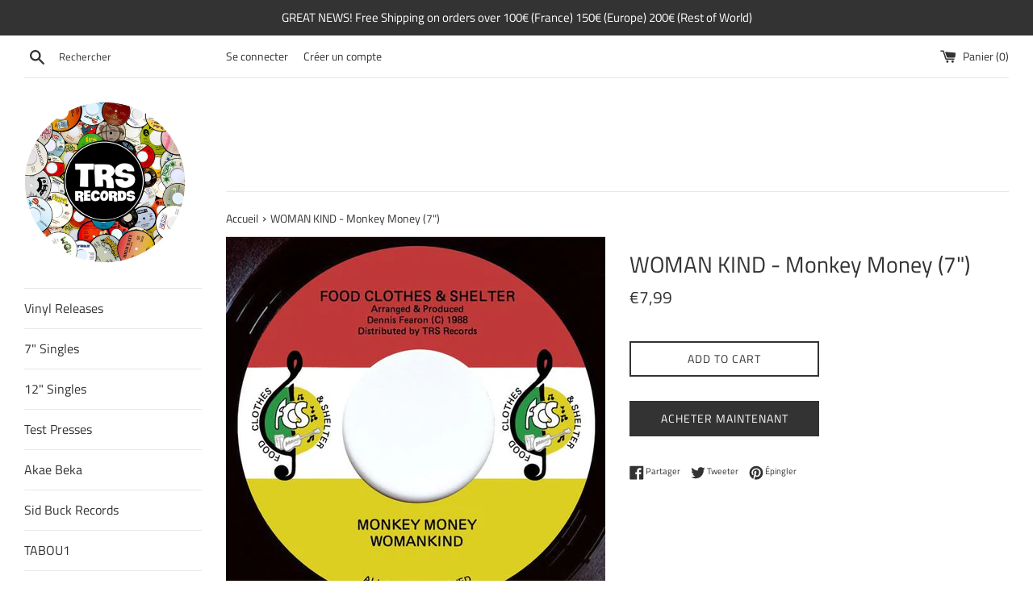

--- FILE ---
content_type: text/html; charset=utf-8
request_url: https://trsrecords.com/fr/products/woman-kind-monkey-money-7
body_size: 20004
content:
<!doctype html>
<html class="supports-no-js" lang="fr">
<head>
  <meta charset="utf-8">
  <meta http-equiv="X-UA-Compatible" content="IE=edge,chrome=1">
  <meta name="viewport" content="width=device-width,initial-scale=1">
  <meta name="theme-color" content="">
  <link rel="canonical" href="https://trsrecords.com/fr/products/woman-kind-monkey-money-7">

  
    <link rel="shortcut icon" href="//trsrecords.com/cdn/shop/files/Background_32x32.png?v=1613707433" type="image/png" />
  

  <title>
  WOMAN KIND - Monkey Money (7&quot;) &ndash; TRS Records
  </title>

  
    <meta name="description" content="Nice nugget of an undercover tune &quot;Monkey Money&quot; sung here by Womankind (who happens to also be singer Mankind&#39;s sister). While love may be the most popular theme in music, money comes a very close second. 80&#39;s Dancehall is flush with artists singing about cash. It has many names — Benjamins, dunza, doh, monkey&#39;s, the ">
  

  <!-- /snippets/social-meta-tags.liquid -->




<meta property="og:site_name" content="TRS Records">
<meta property="og:url" content="https://trsrecords.com/fr/products/woman-kind-monkey-money-7">
<meta property="og:title" content="WOMAN KIND - Monkey Money (7")">
<meta property="og:type" content="product">
<meta property="og:description" content="Nice nugget of an undercover tune &quot;Monkey Money&quot; sung here by Womankind (who happens to also be singer Mankind&#39;s sister). While love may be the most popular theme in music, money comes a very close second. 80&#39;s Dancehall is flush with artists singing about cash. It has many names — Benjamins, dunza, doh, monkey&#39;s, the ">

  <meta property="og:price:amount" content="7,99">
  <meta property="og:price:currency" content="EUR">

<meta property="og:image" content="http://trsrecords.com/cdn/shop/products/WOMANKIND_1200x1200.jpg?v=1606737231">
<meta property="og:image:secure_url" content="https://trsrecords.com/cdn/shop/products/WOMANKIND_1200x1200.jpg?v=1606737231">


  <meta name="twitter:site" content="@toprankingsound">

<meta name="twitter:card" content="summary_large_image">
<meta name="twitter:title" content="WOMAN KIND - Monkey Money (7")">
<meta name="twitter:description" content="Nice nugget of an undercover tune &quot;Monkey Money&quot; sung here by Womankind (who happens to also be singer Mankind&#39;s sister). While love may be the most popular theme in music, money comes a very close second. 80&#39;s Dancehall is flush with artists singing about cash. It has many names — Benjamins, dunza, doh, monkey&#39;s, the ">


  <script>
    document.documentElement.className = document.documentElement.className.replace('supports-no-js', 'supports-js');

    var theme = {
      mapStrings: {
        addressError: "Vous ne trouvez pas cette adresse",
        addressNoResults: "Aucun résultat pour cette adresse",
        addressQueryLimit: "Vous avez dépassé la limite de Google utilisation de l'API. Envisager la mise à niveau à un \u003ca href=\"https:\/\/developers.google.com\/maps\/premium\/usage-limits\"\u003erégime spécial\u003c\/a\u003e.",
        authError: "Il y avait un problème authentifier votre compte Google Maps."
      }
    }
  </script>

  <link href="//trsrecords.com/cdn/shop/t/9/assets/theme.scss.css?v=82750278024956865201759259668" rel="stylesheet" type="text/css" media="all" />

  <script>window.performance && window.performance.mark && window.performance.mark('shopify.content_for_header.start');</script><meta id="shopify-digital-wallet" name="shopify-digital-wallet" content="/2240774204/digital_wallets/dialog">
<meta name="shopify-checkout-api-token" content="342b07e300b0d332fd8f9e123c0b1477">
<meta id="in-context-paypal-metadata" data-shop-id="2240774204" data-venmo-supported="false" data-environment="production" data-locale="fr_FR" data-paypal-v4="true" data-currency="EUR">
<link rel="alternate" hreflang="x-default" href="https://trsrecords.com/products/woman-kind-monkey-money-7">
<link rel="alternate" hreflang="en" href="https://trsrecords.com/products/woman-kind-monkey-money-7">
<link rel="alternate" hreflang="fr" href="https://trsrecords.com/fr/products/woman-kind-monkey-money-7">
<link rel="alternate" type="application/json+oembed" href="https://trsrecords.com/fr/products/woman-kind-monkey-money-7.oembed">
<script async="async" src="/checkouts/internal/preloads.js?locale=fr-FR"></script>
<script id="shopify-features" type="application/json">{"accessToken":"342b07e300b0d332fd8f9e123c0b1477","betas":["rich-media-storefront-analytics"],"domain":"trsrecords.com","predictiveSearch":true,"shopId":2240774204,"locale":"fr"}</script>
<script>var Shopify = Shopify || {};
Shopify.shop = "trs-records.myshopify.com";
Shopify.locale = "fr";
Shopify.currency = {"active":"EUR","rate":"1.0"};
Shopify.country = "FR";
Shopify.theme = {"name":"Simple","id":79498346628,"schema_name":"Simple","schema_version":"10.6.0","theme_store_id":578,"role":"main"};
Shopify.theme.handle = "null";
Shopify.theme.style = {"id":null,"handle":null};
Shopify.cdnHost = "trsrecords.com/cdn";
Shopify.routes = Shopify.routes || {};
Shopify.routes.root = "/fr/";</script>
<script type="module">!function(o){(o.Shopify=o.Shopify||{}).modules=!0}(window);</script>
<script>!function(o){function n(){var o=[];function n(){o.push(Array.prototype.slice.apply(arguments))}return n.q=o,n}var t=o.Shopify=o.Shopify||{};t.loadFeatures=n(),t.autoloadFeatures=n()}(window);</script>
<script id="shop-js-analytics" type="application/json">{"pageType":"product"}</script>
<script defer="defer" async type="module" src="//trsrecords.com/cdn/shopifycloud/shop-js/modules/v2/client.init-shop-cart-sync_BcDpqI9l.fr.esm.js"></script>
<script defer="defer" async type="module" src="//trsrecords.com/cdn/shopifycloud/shop-js/modules/v2/chunk.common_a1Rf5Dlz.esm.js"></script>
<script defer="defer" async type="module" src="//trsrecords.com/cdn/shopifycloud/shop-js/modules/v2/chunk.modal_Djra7sW9.esm.js"></script>
<script type="module">
  await import("//trsrecords.com/cdn/shopifycloud/shop-js/modules/v2/client.init-shop-cart-sync_BcDpqI9l.fr.esm.js");
await import("//trsrecords.com/cdn/shopifycloud/shop-js/modules/v2/chunk.common_a1Rf5Dlz.esm.js");
await import("//trsrecords.com/cdn/shopifycloud/shop-js/modules/v2/chunk.modal_Djra7sW9.esm.js");

  window.Shopify.SignInWithShop?.initShopCartSync?.({"fedCMEnabled":true,"windoidEnabled":true});

</script>
<script>(function() {
  var isLoaded = false;
  function asyncLoad() {
    if (isLoaded) return;
    isLoaded = true;
    var urls = ["https:\/\/chimpstatic.com\/mcjs-connected\/js\/users\/f8c8a2ae2ec70eb1a83c3c522\/ae0e927fdf0450bdd1bd1d1cd.js?shop=trs-records.myshopify.com","https:\/\/trustbadge.shopclimb.com\/files\/js\/dist\/trustbadge.min.js?shop=trs-records.myshopify.com","https:\/\/cdn.nfcube.com\/instafeed-7aeef0d9c92dff1b6f64cc44bdbff377.js?shop=trs-records.myshopify.com"];
    for (var i = 0; i < urls.length; i++) {
      var s = document.createElement('script');
      s.type = 'text/javascript';
      s.async = true;
      s.src = urls[i];
      var x = document.getElementsByTagName('script')[0];
      x.parentNode.insertBefore(s, x);
    }
  };
  if(window.attachEvent) {
    window.attachEvent('onload', asyncLoad);
  } else {
    window.addEventListener('load', asyncLoad, false);
  }
})();</script>
<script id="__st">var __st={"a":2240774204,"offset":3600,"reqid":"6ef76a8f-9a2a-47fd-bbf8-256e371edd30-1769105561","pageurl":"trsrecords.com\/fr\/products\/woman-kind-monkey-money-7","u":"4572e6057ce2","p":"product","rtyp":"product","rid":5825728905368};</script>
<script>window.ShopifyPaypalV4VisibilityTracking = true;</script>
<script id="captcha-bootstrap">!function(){'use strict';const t='contact',e='account',n='new_comment',o=[[t,t],['blogs',n],['comments',n],[t,'customer']],c=[[e,'customer_login'],[e,'guest_login'],[e,'recover_customer_password'],[e,'create_customer']],r=t=>t.map((([t,e])=>`form[action*='/${t}']:not([data-nocaptcha='true']) input[name='form_type'][value='${e}']`)).join(','),a=t=>()=>t?[...document.querySelectorAll(t)].map((t=>t.form)):[];function s(){const t=[...o],e=r(t);return a(e)}const i='password',u='form_key',d=['recaptcha-v3-token','g-recaptcha-response','h-captcha-response',i],f=()=>{try{return window.sessionStorage}catch{return}},m='__shopify_v',_=t=>t.elements[u];function p(t,e,n=!1){try{const o=window.sessionStorage,c=JSON.parse(o.getItem(e)),{data:r}=function(t){const{data:e,action:n}=t;return t[m]||n?{data:e,action:n}:{data:t,action:n}}(c);for(const[e,n]of Object.entries(r))t.elements[e]&&(t.elements[e].value=n);n&&o.removeItem(e)}catch(o){console.error('form repopulation failed',{error:o})}}const l='form_type',E='cptcha';function T(t){t.dataset[E]=!0}const w=window,h=w.document,L='Shopify',v='ce_forms',y='captcha';let A=!1;((t,e)=>{const n=(g='f06e6c50-85a8-45c8-87d0-21a2b65856fe',I='https://cdn.shopify.com/shopifycloud/storefront-forms-hcaptcha/ce_storefront_forms_captcha_hcaptcha.v1.5.2.iife.js',D={infoText:'Protégé par hCaptcha',privacyText:'Confidentialité',termsText:'Conditions'},(t,e,n)=>{const o=w[L][v],c=o.bindForm;if(c)return c(t,g,e,D).then(n);var r;o.q.push([[t,g,e,D],n]),r=I,A||(h.body.append(Object.assign(h.createElement('script'),{id:'captcha-provider',async:!0,src:r})),A=!0)});var g,I,D;w[L]=w[L]||{},w[L][v]=w[L][v]||{},w[L][v].q=[],w[L][y]=w[L][y]||{},w[L][y].protect=function(t,e){n(t,void 0,e),T(t)},Object.freeze(w[L][y]),function(t,e,n,w,h,L){const[v,y,A,g]=function(t,e,n){const i=e?o:[],u=t?c:[],d=[...i,...u],f=r(d),m=r(i),_=r(d.filter((([t,e])=>n.includes(e))));return[a(f),a(m),a(_),s()]}(w,h,L),I=t=>{const e=t.target;return e instanceof HTMLFormElement?e:e&&e.form},D=t=>v().includes(t);t.addEventListener('submit',(t=>{const e=I(t);if(!e)return;const n=D(e)&&!e.dataset.hcaptchaBound&&!e.dataset.recaptchaBound,o=_(e),c=g().includes(e)&&(!o||!o.value);(n||c)&&t.preventDefault(),c&&!n&&(function(t){try{if(!f())return;!function(t){const e=f();if(!e)return;const n=_(t);if(!n)return;const o=n.value;o&&e.removeItem(o)}(t);const e=Array.from(Array(32),(()=>Math.random().toString(36)[2])).join('');!function(t,e){_(t)||t.append(Object.assign(document.createElement('input'),{type:'hidden',name:u})),t.elements[u].value=e}(t,e),function(t,e){const n=f();if(!n)return;const o=[...t.querySelectorAll(`input[type='${i}']`)].map((({name:t})=>t)),c=[...d,...o],r={};for(const[a,s]of new FormData(t).entries())c.includes(a)||(r[a]=s);n.setItem(e,JSON.stringify({[m]:1,action:t.action,data:r}))}(t,e)}catch(e){console.error('failed to persist form',e)}}(e),e.submit())}));const S=(t,e)=>{t&&!t.dataset[E]&&(n(t,e.some((e=>e===t))),T(t))};for(const o of['focusin','change'])t.addEventListener(o,(t=>{const e=I(t);D(e)&&S(e,y())}));const B=e.get('form_key'),M=e.get(l),P=B&&M;t.addEventListener('DOMContentLoaded',(()=>{const t=y();if(P)for(const e of t)e.elements[l].value===M&&p(e,B);[...new Set([...A(),...v().filter((t=>'true'===t.dataset.shopifyCaptcha))])].forEach((e=>S(e,t)))}))}(h,new URLSearchParams(w.location.search),n,t,e,['guest_login'])})(!0,!0)}();</script>
<script integrity="sha256-4kQ18oKyAcykRKYeNunJcIwy7WH5gtpwJnB7kiuLZ1E=" data-source-attribution="shopify.loadfeatures" defer="defer" src="//trsrecords.com/cdn/shopifycloud/storefront/assets/storefront/load_feature-a0a9edcb.js" crossorigin="anonymous"></script>
<script data-source-attribution="shopify.dynamic_checkout.dynamic.init">var Shopify=Shopify||{};Shopify.PaymentButton=Shopify.PaymentButton||{isStorefrontPortableWallets:!0,init:function(){window.Shopify.PaymentButton.init=function(){};var t=document.createElement("script");t.src="https://trsrecords.com/cdn/shopifycloud/portable-wallets/latest/portable-wallets.fr.js",t.type="module",document.head.appendChild(t)}};
</script>
<script data-source-attribution="shopify.dynamic_checkout.buyer_consent">
  function portableWalletsHideBuyerConsent(e){var t=document.getElementById("shopify-buyer-consent"),n=document.getElementById("shopify-subscription-policy-button");t&&n&&(t.classList.add("hidden"),t.setAttribute("aria-hidden","true"),n.removeEventListener("click",e))}function portableWalletsShowBuyerConsent(e){var t=document.getElementById("shopify-buyer-consent"),n=document.getElementById("shopify-subscription-policy-button");t&&n&&(t.classList.remove("hidden"),t.removeAttribute("aria-hidden"),n.addEventListener("click",e))}window.Shopify?.PaymentButton&&(window.Shopify.PaymentButton.hideBuyerConsent=portableWalletsHideBuyerConsent,window.Shopify.PaymentButton.showBuyerConsent=portableWalletsShowBuyerConsent);
</script>
<script>
  function portableWalletsCleanup(e){e&&e.src&&console.error("Failed to load portable wallets script "+e.src);var t=document.querySelectorAll("shopify-accelerated-checkout .shopify-payment-button__skeleton, shopify-accelerated-checkout-cart .wallet-cart-button__skeleton"),e=document.getElementById("shopify-buyer-consent");for(let e=0;e<t.length;e++)t[e].remove();e&&e.remove()}function portableWalletsNotLoadedAsModule(e){e instanceof ErrorEvent&&"string"==typeof e.message&&e.message.includes("import.meta")&&"string"==typeof e.filename&&e.filename.includes("portable-wallets")&&(window.removeEventListener("error",portableWalletsNotLoadedAsModule),window.Shopify.PaymentButton.failedToLoad=e,"loading"===document.readyState?document.addEventListener("DOMContentLoaded",window.Shopify.PaymentButton.init):window.Shopify.PaymentButton.init())}window.addEventListener("error",portableWalletsNotLoadedAsModule);
</script>

<script type="module" src="https://trsrecords.com/cdn/shopifycloud/portable-wallets/latest/portable-wallets.fr.js" onError="portableWalletsCleanup(this)" crossorigin="anonymous"></script>
<script nomodule>
  document.addEventListener("DOMContentLoaded", portableWalletsCleanup);
</script>

<link id="shopify-accelerated-checkout-styles" rel="stylesheet" media="screen" href="https://trsrecords.com/cdn/shopifycloud/portable-wallets/latest/accelerated-checkout-backwards-compat.css" crossorigin="anonymous">
<style id="shopify-accelerated-checkout-cart">
        #shopify-buyer-consent {
  margin-top: 1em;
  display: inline-block;
  width: 100%;
}

#shopify-buyer-consent.hidden {
  display: none;
}

#shopify-subscription-policy-button {
  background: none;
  border: none;
  padding: 0;
  text-decoration: underline;
  font-size: inherit;
  cursor: pointer;
}

#shopify-subscription-policy-button::before {
  box-shadow: none;
}

      </style>

<script>window.performance && window.performance.mark && window.performance.mark('shopify.content_for_header.end');</script>

  <script src="//trsrecords.com/cdn/shop/t/9/assets/jquery-1.11.0.min.js?v=32460426840832490021574839974" type="text/javascript"></script>
  <script src="//trsrecords.com/cdn/shop/t/9/assets/modernizr.min.js?v=44044439420609591321574839975" type="text/javascript"></script>

  <script src="//trsrecords.com/cdn/shop/t/9/assets/lazysizes.min.js?v=155223123402716617051574839975" async="async"></script>

  
<script src="//staticxx.s3.amazonaws.com/aio_stats_lib_v1.min.js?v=1.0"></script><link href="https://monorail-edge.shopifysvc.com" rel="dns-prefetch">
<script>(function(){if ("sendBeacon" in navigator && "performance" in window) {try {var session_token_from_headers = performance.getEntriesByType('navigation')[0].serverTiming.find(x => x.name == '_s').description;} catch {var session_token_from_headers = undefined;}var session_cookie_matches = document.cookie.match(/_shopify_s=([^;]*)/);var session_token_from_cookie = session_cookie_matches && session_cookie_matches.length === 2 ? session_cookie_matches[1] : "";var session_token = session_token_from_headers || session_token_from_cookie || "";function handle_abandonment_event(e) {var entries = performance.getEntries().filter(function(entry) {return /monorail-edge.shopifysvc.com/.test(entry.name);});if (!window.abandonment_tracked && entries.length === 0) {window.abandonment_tracked = true;var currentMs = Date.now();var navigation_start = performance.timing.navigationStart;var payload = {shop_id: 2240774204,url: window.location.href,navigation_start,duration: currentMs - navigation_start,session_token,page_type: "product"};window.navigator.sendBeacon("https://monorail-edge.shopifysvc.com/v1/produce", JSON.stringify({schema_id: "online_store_buyer_site_abandonment/1.1",payload: payload,metadata: {event_created_at_ms: currentMs,event_sent_at_ms: currentMs}}));}}window.addEventListener('pagehide', handle_abandonment_event);}}());</script>
<script id="web-pixels-manager-setup">(function e(e,d,r,n,o){if(void 0===o&&(o={}),!Boolean(null===(a=null===(i=window.Shopify)||void 0===i?void 0:i.analytics)||void 0===a?void 0:a.replayQueue)){var i,a;window.Shopify=window.Shopify||{};var t=window.Shopify;t.analytics=t.analytics||{};var s=t.analytics;s.replayQueue=[],s.publish=function(e,d,r){return s.replayQueue.push([e,d,r]),!0};try{self.performance.mark("wpm:start")}catch(e){}var l=function(){var e={modern:/Edge?\/(1{2}[4-9]|1[2-9]\d|[2-9]\d{2}|\d{4,})\.\d+(\.\d+|)|Firefox\/(1{2}[4-9]|1[2-9]\d|[2-9]\d{2}|\d{4,})\.\d+(\.\d+|)|Chrom(ium|e)\/(9{2}|\d{3,})\.\d+(\.\d+|)|(Maci|X1{2}).+ Version\/(15\.\d+|(1[6-9]|[2-9]\d|\d{3,})\.\d+)([,.]\d+|)( \(\w+\)|)( Mobile\/\w+|) Safari\/|Chrome.+OPR\/(9{2}|\d{3,})\.\d+\.\d+|(CPU[ +]OS|iPhone[ +]OS|CPU[ +]iPhone|CPU IPhone OS|CPU iPad OS)[ +]+(15[._]\d+|(1[6-9]|[2-9]\d|\d{3,})[._]\d+)([._]\d+|)|Android:?[ /-](13[3-9]|1[4-9]\d|[2-9]\d{2}|\d{4,})(\.\d+|)(\.\d+|)|Android.+Firefox\/(13[5-9]|1[4-9]\d|[2-9]\d{2}|\d{4,})\.\d+(\.\d+|)|Android.+Chrom(ium|e)\/(13[3-9]|1[4-9]\d|[2-9]\d{2}|\d{4,})\.\d+(\.\d+|)|SamsungBrowser\/([2-9]\d|\d{3,})\.\d+/,legacy:/Edge?\/(1[6-9]|[2-9]\d|\d{3,})\.\d+(\.\d+|)|Firefox\/(5[4-9]|[6-9]\d|\d{3,})\.\d+(\.\d+|)|Chrom(ium|e)\/(5[1-9]|[6-9]\d|\d{3,})\.\d+(\.\d+|)([\d.]+$|.*Safari\/(?![\d.]+ Edge\/[\d.]+$))|(Maci|X1{2}).+ Version\/(10\.\d+|(1[1-9]|[2-9]\d|\d{3,})\.\d+)([,.]\d+|)( \(\w+\)|)( Mobile\/\w+|) Safari\/|Chrome.+OPR\/(3[89]|[4-9]\d|\d{3,})\.\d+\.\d+|(CPU[ +]OS|iPhone[ +]OS|CPU[ +]iPhone|CPU IPhone OS|CPU iPad OS)[ +]+(10[._]\d+|(1[1-9]|[2-9]\d|\d{3,})[._]\d+)([._]\d+|)|Android:?[ /-](13[3-9]|1[4-9]\d|[2-9]\d{2}|\d{4,})(\.\d+|)(\.\d+|)|Mobile Safari.+OPR\/([89]\d|\d{3,})\.\d+\.\d+|Android.+Firefox\/(13[5-9]|1[4-9]\d|[2-9]\d{2}|\d{4,})\.\d+(\.\d+|)|Android.+Chrom(ium|e)\/(13[3-9]|1[4-9]\d|[2-9]\d{2}|\d{4,})\.\d+(\.\d+|)|Android.+(UC? ?Browser|UCWEB|U3)[ /]?(15\.([5-9]|\d{2,})|(1[6-9]|[2-9]\d|\d{3,})\.\d+)\.\d+|SamsungBrowser\/(5\.\d+|([6-9]|\d{2,})\.\d+)|Android.+MQ{2}Browser\/(14(\.(9|\d{2,})|)|(1[5-9]|[2-9]\d|\d{3,})(\.\d+|))(\.\d+|)|K[Aa][Ii]OS\/(3\.\d+|([4-9]|\d{2,})\.\d+)(\.\d+|)/},d=e.modern,r=e.legacy,n=navigator.userAgent;return n.match(d)?"modern":n.match(r)?"legacy":"unknown"}(),u="modern"===l?"modern":"legacy",c=(null!=n?n:{modern:"",legacy:""})[u],f=function(e){return[e.baseUrl,"/wpm","/b",e.hashVersion,"modern"===e.buildTarget?"m":"l",".js"].join("")}({baseUrl:d,hashVersion:r,buildTarget:u}),m=function(e){var d=e.version,r=e.bundleTarget,n=e.surface,o=e.pageUrl,i=e.monorailEndpoint;return{emit:function(e){var a=e.status,t=e.errorMsg,s=(new Date).getTime(),l=JSON.stringify({metadata:{event_sent_at_ms:s},events:[{schema_id:"web_pixels_manager_load/3.1",payload:{version:d,bundle_target:r,page_url:o,status:a,surface:n,error_msg:t},metadata:{event_created_at_ms:s}}]});if(!i)return console&&console.warn&&console.warn("[Web Pixels Manager] No Monorail endpoint provided, skipping logging."),!1;try{return self.navigator.sendBeacon.bind(self.navigator)(i,l)}catch(e){}var u=new XMLHttpRequest;try{return u.open("POST",i,!0),u.setRequestHeader("Content-Type","text/plain"),u.send(l),!0}catch(e){return console&&console.warn&&console.warn("[Web Pixels Manager] Got an unhandled error while logging to Monorail."),!1}}}}({version:r,bundleTarget:l,surface:e.surface,pageUrl:self.location.href,monorailEndpoint:e.monorailEndpoint});try{o.browserTarget=l,function(e){var d=e.src,r=e.async,n=void 0===r||r,o=e.onload,i=e.onerror,a=e.sri,t=e.scriptDataAttributes,s=void 0===t?{}:t,l=document.createElement("script"),u=document.querySelector("head"),c=document.querySelector("body");if(l.async=n,l.src=d,a&&(l.integrity=a,l.crossOrigin="anonymous"),s)for(var f in s)if(Object.prototype.hasOwnProperty.call(s,f))try{l.dataset[f]=s[f]}catch(e){}if(o&&l.addEventListener("load",o),i&&l.addEventListener("error",i),u)u.appendChild(l);else{if(!c)throw new Error("Did not find a head or body element to append the script");c.appendChild(l)}}({src:f,async:!0,onload:function(){if(!function(){var e,d;return Boolean(null===(d=null===(e=window.Shopify)||void 0===e?void 0:e.analytics)||void 0===d?void 0:d.initialized)}()){var d=window.webPixelsManager.init(e)||void 0;if(d){var r=window.Shopify.analytics;r.replayQueue.forEach((function(e){var r=e[0],n=e[1],o=e[2];d.publishCustomEvent(r,n,o)})),r.replayQueue=[],r.publish=d.publishCustomEvent,r.visitor=d.visitor,r.initialized=!0}}},onerror:function(){return m.emit({status:"failed",errorMsg:"".concat(f," has failed to load")})},sri:function(e){var d=/^sha384-[A-Za-z0-9+/=]+$/;return"string"==typeof e&&d.test(e)}(c)?c:"",scriptDataAttributes:o}),m.emit({status:"loading"})}catch(e){m.emit({status:"failed",errorMsg:(null==e?void 0:e.message)||"Unknown error"})}}})({shopId: 2240774204,storefrontBaseUrl: "https://trsrecords.com",extensionsBaseUrl: "https://extensions.shopifycdn.com/cdn/shopifycloud/web-pixels-manager",monorailEndpoint: "https://monorail-edge.shopifysvc.com/unstable/produce_batch",surface: "storefront-renderer",enabledBetaFlags: ["2dca8a86"],webPixelsConfigList: [{"id":"156467529","eventPayloadVersion":"v1","runtimeContext":"LAX","scriptVersion":"1","type":"CUSTOM","privacyPurposes":["MARKETING"],"name":"Meta pixel (migrated)"},{"id":"shopify-app-pixel","configuration":"{}","eventPayloadVersion":"v1","runtimeContext":"STRICT","scriptVersion":"0450","apiClientId":"shopify-pixel","type":"APP","privacyPurposes":["ANALYTICS","MARKETING"]},{"id":"shopify-custom-pixel","eventPayloadVersion":"v1","runtimeContext":"LAX","scriptVersion":"0450","apiClientId":"shopify-pixel","type":"CUSTOM","privacyPurposes":["ANALYTICS","MARKETING"]}],isMerchantRequest: false,initData: {"shop":{"name":"TRS Records","paymentSettings":{"currencyCode":"EUR"},"myshopifyDomain":"trs-records.myshopify.com","countryCode":"FR","storefrontUrl":"https:\/\/trsrecords.com\/fr"},"customer":null,"cart":null,"checkout":null,"productVariants":[{"price":{"amount":7.99,"currencyCode":"EUR"},"product":{"title":"WOMAN KIND - Monkey Money (7\")","vendor":"Food Clothes Shelter","id":"5825728905368","untranslatedTitle":"WOMAN KIND - Monkey Money (7\")","url":"\/fr\/products\/woman-kind-monkey-money-7","type":"7\""},"id":"36498794479768","image":{"src":"\/\/trsrecords.com\/cdn\/shop\/products\/WOMANKIND.jpg?v=1606737231"},"sku":"","title":"Default Title","untranslatedTitle":"Default Title"}],"purchasingCompany":null},},"https://trsrecords.com/cdn","fcfee988w5aeb613cpc8e4bc33m6693e112",{"modern":"","legacy":""},{"shopId":"2240774204","storefrontBaseUrl":"https:\/\/trsrecords.com","extensionBaseUrl":"https:\/\/extensions.shopifycdn.com\/cdn\/shopifycloud\/web-pixels-manager","surface":"storefront-renderer","enabledBetaFlags":"[\"2dca8a86\"]","isMerchantRequest":"false","hashVersion":"fcfee988w5aeb613cpc8e4bc33m6693e112","publish":"custom","events":"[[\"page_viewed\",{}],[\"product_viewed\",{\"productVariant\":{\"price\":{\"amount\":7.99,\"currencyCode\":\"EUR\"},\"product\":{\"title\":\"WOMAN KIND - Monkey Money (7\\\")\",\"vendor\":\"Food Clothes Shelter\",\"id\":\"5825728905368\",\"untranslatedTitle\":\"WOMAN KIND - Monkey Money (7\\\")\",\"url\":\"\/fr\/products\/woman-kind-monkey-money-7\",\"type\":\"7\\\"\"},\"id\":\"36498794479768\",\"image\":{\"src\":\"\/\/trsrecords.com\/cdn\/shop\/products\/WOMANKIND.jpg?v=1606737231\"},\"sku\":\"\",\"title\":\"Default Title\",\"untranslatedTitle\":\"Default Title\"}}]]"});</script><script>
  window.ShopifyAnalytics = window.ShopifyAnalytics || {};
  window.ShopifyAnalytics.meta = window.ShopifyAnalytics.meta || {};
  window.ShopifyAnalytics.meta.currency = 'EUR';
  var meta = {"product":{"id":5825728905368,"gid":"gid:\/\/shopify\/Product\/5825728905368","vendor":"Food Clothes Shelter","type":"7\"","handle":"woman-kind-monkey-money-7","variants":[{"id":36498794479768,"price":799,"name":"WOMAN KIND - Monkey Money (7\")","public_title":null,"sku":""}],"remote":false},"page":{"pageType":"product","resourceType":"product","resourceId":5825728905368,"requestId":"6ef76a8f-9a2a-47fd-bbf8-256e371edd30-1769105561"}};
  for (var attr in meta) {
    window.ShopifyAnalytics.meta[attr] = meta[attr];
  }
</script>
<script class="analytics">
  (function () {
    var customDocumentWrite = function(content) {
      var jquery = null;

      if (window.jQuery) {
        jquery = window.jQuery;
      } else if (window.Checkout && window.Checkout.$) {
        jquery = window.Checkout.$;
      }

      if (jquery) {
        jquery('body').append(content);
      }
    };

    var hasLoggedConversion = function(token) {
      if (token) {
        return document.cookie.indexOf('loggedConversion=' + token) !== -1;
      }
      return false;
    }

    var setCookieIfConversion = function(token) {
      if (token) {
        var twoMonthsFromNow = new Date(Date.now());
        twoMonthsFromNow.setMonth(twoMonthsFromNow.getMonth() + 2);

        document.cookie = 'loggedConversion=' + token + '; expires=' + twoMonthsFromNow;
      }
    }

    var trekkie = window.ShopifyAnalytics.lib = window.trekkie = window.trekkie || [];
    if (trekkie.integrations) {
      return;
    }
    trekkie.methods = [
      'identify',
      'page',
      'ready',
      'track',
      'trackForm',
      'trackLink'
    ];
    trekkie.factory = function(method) {
      return function() {
        var args = Array.prototype.slice.call(arguments);
        args.unshift(method);
        trekkie.push(args);
        return trekkie;
      };
    };
    for (var i = 0; i < trekkie.methods.length; i++) {
      var key = trekkie.methods[i];
      trekkie[key] = trekkie.factory(key);
    }
    trekkie.load = function(config) {
      trekkie.config = config || {};
      trekkie.config.initialDocumentCookie = document.cookie;
      var first = document.getElementsByTagName('script')[0];
      var script = document.createElement('script');
      script.type = 'text/javascript';
      script.onerror = function(e) {
        var scriptFallback = document.createElement('script');
        scriptFallback.type = 'text/javascript';
        scriptFallback.onerror = function(error) {
                var Monorail = {
      produce: function produce(monorailDomain, schemaId, payload) {
        var currentMs = new Date().getTime();
        var event = {
          schema_id: schemaId,
          payload: payload,
          metadata: {
            event_created_at_ms: currentMs,
            event_sent_at_ms: currentMs
          }
        };
        return Monorail.sendRequest("https://" + monorailDomain + "/v1/produce", JSON.stringify(event));
      },
      sendRequest: function sendRequest(endpointUrl, payload) {
        // Try the sendBeacon API
        if (window && window.navigator && typeof window.navigator.sendBeacon === 'function' && typeof window.Blob === 'function' && !Monorail.isIos12()) {
          var blobData = new window.Blob([payload], {
            type: 'text/plain'
          });

          if (window.navigator.sendBeacon(endpointUrl, blobData)) {
            return true;
          } // sendBeacon was not successful

        } // XHR beacon

        var xhr = new XMLHttpRequest();

        try {
          xhr.open('POST', endpointUrl);
          xhr.setRequestHeader('Content-Type', 'text/plain');
          xhr.send(payload);
        } catch (e) {
          console.log(e);
        }

        return false;
      },
      isIos12: function isIos12() {
        return window.navigator.userAgent.lastIndexOf('iPhone; CPU iPhone OS 12_') !== -1 || window.navigator.userAgent.lastIndexOf('iPad; CPU OS 12_') !== -1;
      }
    };
    Monorail.produce('monorail-edge.shopifysvc.com',
      'trekkie_storefront_load_errors/1.1',
      {shop_id: 2240774204,
      theme_id: 79498346628,
      app_name: "storefront",
      context_url: window.location.href,
      source_url: "//trsrecords.com/cdn/s/trekkie.storefront.46a754ac07d08c656eb845cfbf513dd9a18d4ced.min.js"});

        };
        scriptFallback.async = true;
        scriptFallback.src = '//trsrecords.com/cdn/s/trekkie.storefront.46a754ac07d08c656eb845cfbf513dd9a18d4ced.min.js';
        first.parentNode.insertBefore(scriptFallback, first);
      };
      script.async = true;
      script.src = '//trsrecords.com/cdn/s/trekkie.storefront.46a754ac07d08c656eb845cfbf513dd9a18d4ced.min.js';
      first.parentNode.insertBefore(script, first);
    };
    trekkie.load(
      {"Trekkie":{"appName":"storefront","development":false,"defaultAttributes":{"shopId":2240774204,"isMerchantRequest":null,"themeId":79498346628,"themeCityHash":"12233594078092427783","contentLanguage":"fr","currency":"EUR","eventMetadataId":"38a41aee-6440-4684-8651-5d70df648d54"},"isServerSideCookieWritingEnabled":true,"monorailRegion":"shop_domain","enabledBetaFlags":["65f19447"]},"Session Attribution":{},"S2S":{"facebookCapiEnabled":false,"source":"trekkie-storefront-renderer","apiClientId":580111}}
    );

    var loaded = false;
    trekkie.ready(function() {
      if (loaded) return;
      loaded = true;

      window.ShopifyAnalytics.lib = window.trekkie;

      var originalDocumentWrite = document.write;
      document.write = customDocumentWrite;
      try { window.ShopifyAnalytics.merchantGoogleAnalytics.call(this); } catch(error) {};
      document.write = originalDocumentWrite;

      window.ShopifyAnalytics.lib.page(null,{"pageType":"product","resourceType":"product","resourceId":5825728905368,"requestId":"6ef76a8f-9a2a-47fd-bbf8-256e371edd30-1769105561","shopifyEmitted":true});

      var match = window.location.pathname.match(/checkouts\/(.+)\/(thank_you|post_purchase)/)
      var token = match? match[1]: undefined;
      if (!hasLoggedConversion(token)) {
        setCookieIfConversion(token);
        window.ShopifyAnalytics.lib.track("Viewed Product",{"currency":"EUR","variantId":36498794479768,"productId":5825728905368,"productGid":"gid:\/\/shopify\/Product\/5825728905368","name":"WOMAN KIND - Monkey Money (7\")","price":"7.99","sku":"","brand":"Food Clothes Shelter","variant":null,"category":"7\"","nonInteraction":true,"remote":false},undefined,undefined,{"shopifyEmitted":true});
      window.ShopifyAnalytics.lib.track("monorail:\/\/trekkie_storefront_viewed_product\/1.1",{"currency":"EUR","variantId":36498794479768,"productId":5825728905368,"productGid":"gid:\/\/shopify\/Product\/5825728905368","name":"WOMAN KIND - Monkey Money (7\")","price":"7.99","sku":"","brand":"Food Clothes Shelter","variant":null,"category":"7\"","nonInteraction":true,"remote":false,"referer":"https:\/\/trsrecords.com\/fr\/products\/woman-kind-monkey-money-7"});
      }
    });


        var eventsListenerScript = document.createElement('script');
        eventsListenerScript.async = true;
        eventsListenerScript.src = "//trsrecords.com/cdn/shopifycloud/storefront/assets/shop_events_listener-3da45d37.js";
        document.getElementsByTagName('head')[0].appendChild(eventsListenerScript);

})();</script>
<script
  defer
  src="https://trsrecords.com/cdn/shopifycloud/perf-kit/shopify-perf-kit-3.0.4.min.js"
  data-application="storefront-renderer"
  data-shop-id="2240774204"
  data-render-region="gcp-us-east1"
  data-page-type="product"
  data-theme-instance-id="79498346628"
  data-theme-name="Simple"
  data-theme-version="10.6.0"
  data-monorail-region="shop_domain"
  data-resource-timing-sampling-rate="10"
  data-shs="true"
  data-shs-beacon="true"
  data-shs-export-with-fetch="true"
  data-shs-logs-sample-rate="1"
  data-shs-beacon-endpoint="https://trsrecords.com/api/collect"
></script>
</head>

<body id="woman-kind-monkey-money-7-quot" class="template-product">

  <a class="in-page-link visually-hidden skip-link" href="#MainContent">Passer au contenu</a>

  <div id="shopify-section-header" class="shopify-section">

  <style>
    .site-header__logo {
      width: 200px;
    }
    #HeaderLogoWrapper {
      max-width: 200px !important;
    }
  </style>
  <style>
    .announcement-bar--link:hover {
      

      
        background-color: #3d3d3d;
      
    }
  </style>

  
    <div class="announcement-bar">
  

    <p class="announcement-bar__message site-wrapper">GREAT NEWS! Free Shipping on orders over 100€ (France) 150€ (Europe) 200€ (Rest of World)</p>

  
    </div>
  


<div class="site-wrapper">
  <div class="top-bar grid">

    <div class="grid__item medium-up--one-fifth small--one-half">
      <div class="top-bar__search">
        <a href="/fr/search" class="medium-up--hide">
          <svg aria-hidden="true" focusable="false" role="presentation" class="icon icon-search" viewBox="0 0 20 20"><path fill="#444" d="M18.64 17.02l-5.31-5.31c.81-1.08 1.26-2.43 1.26-3.87C14.5 4.06 11.44 1 7.75 1S1 4.06 1 7.75s3.06 6.75 6.75 6.75c1.44 0 2.79-.45 3.87-1.26l5.31 5.31c.45.45 1.26.54 1.71.09.45-.36.45-1.17 0-1.62zM3.25 7.75c0-2.52 1.98-4.5 4.5-4.5s4.5 1.98 4.5 4.5-1.98 4.5-4.5 4.5-4.5-1.98-4.5-4.5z"/></svg>
        </a>
        <form action="/fr/search" method="get" class="search-bar small--hide" role="search">
          
          <button type="submit" class="search-bar__submit">
            <svg aria-hidden="true" focusable="false" role="presentation" class="icon icon-search" viewBox="0 0 20 20"><path fill="#444" d="M18.64 17.02l-5.31-5.31c.81-1.08 1.26-2.43 1.26-3.87C14.5 4.06 11.44 1 7.75 1S1 4.06 1 7.75s3.06 6.75 6.75 6.75c1.44 0 2.79-.45 3.87-1.26l5.31 5.31c.45.45 1.26.54 1.71.09.45-.36.45-1.17 0-1.62zM3.25 7.75c0-2.52 1.98-4.5 4.5-4.5s4.5 1.98 4.5 4.5-1.98 4.5-4.5 4.5-4.5-1.98-4.5-4.5z"/></svg>
            <span class="icon__fallback-text">Recherche</span>
          </button>
          <input type="search" name="q" class="search-bar__input" value="" placeholder="Rechercher" aria-label="Rechercher">
        </form>
      </div>
    </div>

    
      <div class="grid__item medium-up--two-fifths small--hide">
        <span class="customer-links small--hide">
          
            <a href="/fr/account/login" id="customer_login_link">Se connecter</a>
            <span class="vertical-divider"></span>
            <a href="/fr/account/register" id="customer_register_link">Créer un compte</a>
          
        </span>
      </div>
    

    <div class="grid__item  medium-up--two-fifths  small--one-half text-right">
      <a href="/fr/cart" class="site-header__cart">
        <svg aria-hidden="true" focusable="false" role="presentation" class="icon icon-cart" viewBox="0 0 20 20"><path fill="#444" d="M18.936 5.564c-.144-.175-.35-.207-.55-.207h-.003L6.774 4.286c-.272 0-.417.089-.491.18-.079.096-.16.263-.094.585l2.016 5.705c.163.407.642.673 1.068.673h8.401c.433 0 .854-.285.941-.725l.484-4.571c.045-.221-.015-.388-.163-.567z"/><path fill="#444" d="M17.107 12.5H7.659L4.98 4.117l-.362-1.059c-.138-.401-.292-.559-.695-.559H.924c-.411 0-.748.303-.748.714s.337.714.748.714h2.413l3.002 9.48c.126.38.295.52.942.52h9.825c.411 0 .748-.303.748-.714s-.336-.714-.748-.714zM10.424 16.23a1.498 1.498 0 1 1-2.997 0 1.498 1.498 0 0 1 2.997 0zM16.853 16.23a1.498 1.498 0 1 1-2.997 0 1.498 1.498 0 0 1 2.997 0z"/></svg>
        <span class="small--hide">
          Panier
          (<span id="CartCount">0</span>)
        </span>
      </a>
    </div>
  </div>

  <hr class="small--hide hr--border">

  <header class="site-header grid medium-up--grid--table" role="banner">
    <div class="grid__item small--text-center">
      <div itemscope itemtype="http://schema.org/Organization">
        

          <div id="HeaderLogoWrapper" class="supports-js">
            <a href="/fr" itemprop="url" style="padding-top:100.0%; display: block;">
              <img id="HeaderLogo"
                   class="lazyload"
                   src="//trsrecords.com/cdn/shop/files/TRSIV_150x150.jpg?v=1754674149"
                   data-src="//trsrecords.com/cdn/shop/files/TRSIV_{width}x.jpg?v=1754674149"
                   data-widths="[180, 360, 540, 720, 900, 1080, 1296, 1512, 1728, 2048]"
                   data-aspectratio="1.0"
                   data-sizes="auto"
                   alt="TRS Records"
                   itemprop="logo">
            </a>
          </div>
          <noscript>
            
            <a href="/fr" itemprop="url">
              <img class="site-header__logo" src="//trsrecords.com/cdn/shop/files/TRSIV_200x.jpg?v=1754674149"
              srcset="//trsrecords.com/cdn/shop/files/TRSIV_200x.jpg?v=1754674149 1x, //trsrecords.com/cdn/shop/files/TRSIV_200x@2x.jpg?v=1754674149 2x"
              alt="TRS Records"
              itemprop="logo">
            </a>
          </noscript>
          
        
      </div>
    </div>
    
  </header>
</div>




</div>

    

  <div class="site-wrapper">

    <div class="grid">

      <div id="shopify-section-sidebar" class="shopify-section"><div data-section-id="sidebar" data-section-type="sidebar-section">
  <nav class="grid__item small--text-center medium-up--one-fifth" role="navigation">
    <hr class="hr--small medium-up--hide">
    <button id="ToggleMobileMenu" class="mobile-menu-icon medium-up--hide" aria-haspopup="true" aria-owns="SiteNav">
      <span class="line"></span>
      <span class="line"></span>
      <span class="line"></span>
      <span class="line"></span>
      <span class="icon__fallback-text">Menu</span>
    </button>
    <div id="SiteNav" class="site-nav" role="menu">
      <ul class="list--nav">
        
          
          
            <li class="site-nav__item">
              <a href="/fr/collections/all" class="site-nav__link">Vinyl Releases</a>
            </li>
          
        
          
          
            <li class="site-nav__item">
              <a href="https://trsrecords.com/search?q=7%22" class="site-nav__link">7&quot; Singles</a>
            </li>
          
        
          
          
            <li class="site-nav__item">
              <a href="https://trsrecords.com/search?q=12%22" class="site-nav__link">12&quot; Singles</a>
            </li>
          
        
          
          
            <li class="site-nav__item">
              <a href="https://trsrecords.com/search?q=test+press" class="site-nav__link">Test Presses</a>
            </li>
          
        
          
          
            <li class="site-nav__item">
              <a href="https://trsrecords.com/search?q=Akae+Beka" class="site-nav__link">Akae Beka</a>
            </li>
          
        
          
          
            <li class="site-nav__item">
              <a href="https://trsrecords.com/search?q=Sid+Buck" class="site-nav__link">Sid Buck Records</a>
            </li>
          
        
          
          
            <li class="site-nav__item">
              <a href="https://trsrecords.com/search?q=TABOU1" class="site-nav__link">TABOU1</a>
            </li>
          
        
          
          
            <li class="site-nav__item">
              <a href="https://trs-records.myshopify.com/pages/about-us" class="site-nav__link">About Us</a>
            </li>
          
        
          
          
            <li class="site-nav__item">
              <a href="https://trs-records.myshopify.com/pages/news" class="site-nav__link">News</a>
            </li>
          
        
          
          
            <li class="site-nav__item">
              <a href="https://www.youtube.com/c/TRSRecords/videos" class="site-nav__link">YouTube Channel</a>
            </li>
          
        
          
          
            <li class="site-nav__item">
              <a href="/fr/pages/gallery" class="site-nav__link">Artist Gallery</a>
            </li>
          
        
          
          
            <li class="site-nav__item">
              <a href="https://trsrecords.com/pages/shipping-policy" class="site-nav__link">Shipping Policy</a>
            </li>
          
        
          
          
            <li class="site-nav__item">
              <a href="https://trs-records.myshopify.com/pages/faq" class="site-nav__link">Frequently Asked Questions</a>
            </li>
          
        
          
          
            <li class="site-nav__item">
              <a href="https://trsrecords.com/pages/wholesale-distribution" class="site-nav__link">Wholesale &amp; Distribution</a>
            </li>
          
        
          
          
            <li class="site-nav__item">
              <a href="https://trsrecords.com/pages/contact-us" class="site-nav__link">Contact Us</a>
            </li>
          
        
        
          
            <li>
              <a href="/fr/account/login" class="site-nav__link site-nav--account medium-up--hide">Se connecter</a>
            </li>
            <li>
              <a href="/fr/account/register" class="site-nav__link site-nav--account medium-up--hide">Créer un compte</a>
            </li>
          
        
      </ul>
      <ul class="list--inline social-links">
        
          <li>
            <a href="https://www.facebook.com/trsrecords" title="TRS Records sur Facebook">
              <svg aria-hidden="true" focusable="false" role="presentation" class="icon icon-facebook" viewBox="0 0 20 20"><path fill="#444" d="M18.05.811q.439 0 .744.305t.305.744v16.637q0 .439-.305.744t-.744.305h-4.732v-7.221h2.415l.342-2.854h-2.757v-1.83q0-.659.293-1t1.073-.342h1.488V3.762q-.976-.098-2.171-.098-1.634 0-2.635.964t-1 2.72V9.47H7.951v2.854h2.415v7.221H1.413q-.439 0-.744-.305t-.305-.744V1.859q0-.439.305-.744T1.413.81H18.05z"/></svg>
              <span class="icon__fallback-text">Facebook</span>
            </a>
          </li>
        
        
          <li>
            <a href="https://twitter.com/toprankingsound" title="TRS Records sur Twitter">
              <svg aria-hidden="true" focusable="false" role="presentation" class="icon icon-twitter" viewBox="0 0 20 20"><path fill="#444" d="M19.551 4.208q-.815 1.202-1.956 2.038 0 .082.02.255t.02.255q0 1.589-.469 3.179t-1.426 3.036-2.272 2.567-3.158 1.793-3.963.672q-3.301 0-6.031-1.773.571.041.937.041 2.751 0 4.911-1.671-1.284-.02-2.292-.784T2.456 11.85q.346.082.754.082.55 0 1.039-.163-1.365-.285-2.262-1.365T1.09 7.918v-.041q.774.408 1.773.448-.795-.53-1.263-1.396t-.469-1.864q0-1.019.509-1.997 1.487 1.854 3.596 2.924T9.81 7.184q-.143-.509-.143-.897 0-1.63 1.161-2.781t2.832-1.151q.815 0 1.569.326t1.284.917q1.345-.265 2.506-.958-.428 1.386-1.732 2.18 1.243-.163 2.262-.611z"/></svg>
              <span class="icon__fallback-text">Twitter</span>
            </a>
          </li>
        
        
        
          <li>
            <a href="https://www.instagram.com/trsrecords/" title="TRS Records sur Instagram">
              <svg aria-hidden="true" focusable="false" role="presentation" class="icon icon-instagram" viewBox="0 0 512 512"><path d="M256 49.5c67.3 0 75.2.3 101.8 1.5 24.6 1.1 37.9 5.2 46.8 8.7 11.8 4.6 20.2 10 29 18.8s14.3 17.2 18.8 29c3.4 8.9 7.6 22.2 8.7 46.8 1.2 26.6 1.5 34.5 1.5 101.8s-.3 75.2-1.5 101.8c-1.1 24.6-5.2 37.9-8.7 46.8-4.6 11.8-10 20.2-18.8 29s-17.2 14.3-29 18.8c-8.9 3.4-22.2 7.6-46.8 8.7-26.6 1.2-34.5 1.5-101.8 1.5s-75.2-.3-101.8-1.5c-24.6-1.1-37.9-5.2-46.8-8.7-11.8-4.6-20.2-10-29-18.8s-14.3-17.2-18.8-29c-3.4-8.9-7.6-22.2-8.7-46.8-1.2-26.6-1.5-34.5-1.5-101.8s.3-75.2 1.5-101.8c1.1-24.6 5.2-37.9 8.7-46.8 4.6-11.8 10-20.2 18.8-29s17.2-14.3 29-18.8c8.9-3.4 22.2-7.6 46.8-8.7 26.6-1.3 34.5-1.5 101.8-1.5m0-45.4c-68.4 0-77 .3-103.9 1.5C125.3 6.8 107 11.1 91 17.3c-16.6 6.4-30.6 15.1-44.6 29.1-14 14-22.6 28.1-29.1 44.6-6.2 16-10.5 34.3-11.7 61.2C4.4 179 4.1 187.6 4.1 256s.3 77 1.5 103.9c1.2 26.8 5.5 45.1 11.7 61.2 6.4 16.6 15.1 30.6 29.1 44.6 14 14 28.1 22.6 44.6 29.1 16 6.2 34.3 10.5 61.2 11.7 26.9 1.2 35.4 1.5 103.9 1.5s77-.3 103.9-1.5c26.8-1.2 45.1-5.5 61.2-11.7 16.6-6.4 30.6-15.1 44.6-29.1 14-14 22.6-28.1 29.1-44.6 6.2-16 10.5-34.3 11.7-61.2 1.2-26.9 1.5-35.4 1.5-103.9s-.3-77-1.5-103.9c-1.2-26.8-5.5-45.1-11.7-61.2-6.4-16.6-15.1-30.6-29.1-44.6-14-14-28.1-22.6-44.6-29.1-16-6.2-34.3-10.5-61.2-11.7-27-1.1-35.6-1.4-104-1.4z"/><path d="M256 126.6c-71.4 0-129.4 57.9-129.4 129.4s58 129.4 129.4 129.4 129.4-58 129.4-129.4-58-129.4-129.4-129.4zm0 213.4c-46.4 0-84-37.6-84-84s37.6-84 84-84 84 37.6 84 84-37.6 84-84 84z"/><circle cx="390.5" cy="121.5" r="30.2"/></svg>
              <span class="icon__fallback-text">Instagram</span>
            </a>
          </li>
        
        
        
        
        
          <li>
            <a href="https://www.youtube.com/channel/UCmaB5r-FhUKJljySUjD_KKA" title="TRS Records sur YouTube">
              <svg aria-hidden="true" focusable="false" role="presentation" class="icon icon-youtube" viewBox="0 0 21 20"><path fill="#444" d="M-.196 15.803q0 1.23.812 2.092t1.977.861h14.946q1.165 0 1.977-.861t.812-2.092V3.909q0-1.23-.82-2.116T17.539.907H2.593q-1.148 0-1.969.886t-.82 2.116v11.894zm7.465-2.149V6.058q0-.115.066-.18.049-.016.082-.016l.082.016 7.153 3.806q.066.066.066.164 0 .066-.066.131l-7.153 3.806q-.033.033-.066.033-.066 0-.098-.033-.066-.066-.066-.131z"/></svg>
              <span class="icon__fallback-text">YouTube</span>
            </a>
          </li>
        
        
        
        
      </ul>
    </div>
    <hr class="medium-up--hide hr--small ">
  </nav>
</div>




</div>
 <style>
  .main-content {
    margin-top:-8em;
  }
        
@media only screen and (max-width: 500px) {
  .main-content {
    margin-top:inherit;
  }
}
      </style>
      <main class="main-content grid__item medium-up--four-fifths" id="MainContent" role="main">
        
          <hr class="hr--border-top small--hide">
        
        
          <nav class="breadcrumb-nav small--text-center" aria-label="Vous êtes ici">
  <span itemscope itemtype="http://data-vocabulary.org/Breadcrumb">
    <a href="/fr" itemprop="url" title="Retour à la page d&#39;accueil">
      <span itemprop="title">Accueil</span>
    </a>
    <span class="breadcrumb-nav__separator" aria-hidden="true">›</span>
  </span>
  
      
      WOMAN KIND - Monkey Money (7")
    
</nav>

        
        

<div id="shopify-section-product-template" class="shopify-section"><!-- /templates/product.liquid -->
<div itemscope itemtype="http://schema.org/Product" id="ProductSection" data-section-id="product-template" data-section-type="product-template" data-image-zoom-type="lightbox" data-show-extra-tab="false" data-extra-tab-content="" data-cart-enable-ajax="true" data-enable-history-state="true">

  <meta itemprop="name" content="WOMAN KIND - Monkey Money (7")">



  <meta itemprop="url" content="https://trsrecords.com/fr/products/woman-kind-monkey-money-7">
  <meta itemprop="image" content="//trsrecords.com/cdn/shop/products/WOMANKIND_grande.jpg?v=1606737231">

  
  
<div class="grid product-single">

    <div class="grid__item medium-up--one-half">
      
        
        
<style>
  

  @media screen and (min-width: 750px) { 
    #ProductImage-23827284525208 {
      max-width: 600px;
      max-height: 600px;
    }
    #ProductImageWrapper-23827284525208 {
      max-width: 600px;
    }
   } 

  
    
    @media screen and (max-width: 749px) {
      #ProductImage-23827284525208 {
        max-width: 600px;
        max-height: 720px;
      }
      #ProductImageWrapper-23827284525208 {
        max-width: 600px;
      }
    }
  
</style>


        <div id="ProductImageWrapper-23827284525208" class="product-single__featured-image-wrapper supports-js" data-image-id="23827284525208">
          <div class="product-single__photos" data-image-id="23827284525208" style="padding-top:100.0%;">
            <img id="ProductImage-23827284525208"
                 class="product-single__photo lazyload lightbox"
                 
                 src="//trsrecords.com/cdn/shop/products/WOMANKIND_200x200.jpg?v=1606737231"
                 data-src="//trsrecords.com/cdn/shop/products/WOMANKIND_{width}x.jpg?v=1606737231"
                 data-widths="[180, 360, 470, 600, 750, 940, 1080, 1296, 1512, 1728, 2048]"
                 data-aspectratio="1.0"
                 data-sizes="auto"
                 alt="WOMAN KIND - Monkey Money (7&quot;)">
          </div>
          
        </div>
      

      <noscript>
        <img src="//trsrecords.com/cdn/shop/products/WOMANKIND_grande.jpg?v=1606737231" alt="WOMAN KIND - Monkey Money (7&quot;)">
      </noscript>

      

      
        <ul class="gallery hidden">
          
            <li data-image-id="23827284525208" class="gallery__item" data-mfp-src="//trsrecords.com/cdn/shop/products/WOMANKIND_2048x2048.jpg?v=1606737231"></li>
          
        </ul>
      
    </div>

    <div class="grid__item medium-up--one-half">
      <div class="product-single__meta small--text-center">
        <h1 class="product-single__title" itemprop="name">WOMAN KIND - Monkey Money (7")</h1>

        

        <div itemprop="offers" itemscope itemtype="http://schema.org/Offer">
          <meta itemprop="priceCurrency" content="EUR">

          <link itemprop="availability" href="http://schema.org/InStock">

          <p class="product-single__prices">
            
              <span class="visually-hidden">Prix régulier</span>
            
            <span id="ProductPrice" class="product-single__price" itemprop="price" content="7.99">
              €7,99
            </span>

            

            
          </p><form method="post" action="/fr/cart/add" id="product_form_5825728905368" accept-charset="UTF-8" class="product-form product-form--default-variant-only" enctype="multipart/form-data"><input type="hidden" name="form_type" value="product" /><input type="hidden" name="utf8" value="✓" />
            <select name="id" id="ProductSelect-product-template" class="product-single__variants">
              
                
                  <option  selected="selected"  data-sku="" value="36498794479768">Default Title - €7,99 EUR</option>
                
              
            </select>

            

            <div class="product-single__cart-submit-wrapper product-single__shopify-payment-btn">
              <button type="submit" name="add" id="AddToCart" class="btn product-single__cart-submit shopify-payment-btn btn--secondary" data-cart-url="/fr/cart">
                <span id="AddToCartText">Ajouter au panier</span>
              </button>
              
                <div data-shopify="payment-button" class="shopify-payment-button"> <shopify-accelerated-checkout recommended="{&quot;supports_subs&quot;:false,&quot;supports_def_opts&quot;:false,&quot;name&quot;:&quot;paypal&quot;,&quot;wallet_params&quot;:{&quot;shopId&quot;:2240774204,&quot;countryCode&quot;:&quot;FR&quot;,&quot;merchantName&quot;:&quot;TRS Records&quot;,&quot;phoneRequired&quot;:false,&quot;companyRequired&quot;:false,&quot;shippingType&quot;:&quot;shipping&quot;,&quot;shopifyPaymentsEnabled&quot;:true,&quot;hasManagedSellingPlanState&quot;:null,&quot;requiresBillingAgreement&quot;:false,&quot;merchantId&quot;:&quot;WK3GJANYGQGTN&quot;,&quot;sdkUrl&quot;:&quot;https://www.paypal.com/sdk/js?components=buttons\u0026commit=false\u0026currency=EUR\u0026locale=fr_FR\u0026client-id=AfUEYT7nO4BwZQERn9Vym5TbHAG08ptiKa9gm8OARBYgoqiAJIjllRjeIMI4g294KAH1JdTnkzubt1fr\u0026merchant-id=WK3GJANYGQGTN\u0026intent=authorize&quot;}}" fallback="{&quot;supports_subs&quot;:true,&quot;supports_def_opts&quot;:true,&quot;name&quot;:&quot;buy_it_now&quot;,&quot;wallet_params&quot;:{}}" access-token="342b07e300b0d332fd8f9e123c0b1477" buyer-country="FR" buyer-locale="fr" buyer-currency="EUR" variant-params="[{&quot;id&quot;:36498794479768,&quot;requiresShipping&quot;:true}]" shop-id="2240774204" enabled-flags="[&quot;d6d12da0&quot;,&quot;ae0f5bf6&quot;]" > <div class="shopify-payment-button__button" role="button" disabled aria-hidden="true" style="background-color: transparent; border: none"> <div class="shopify-payment-button__skeleton">&nbsp;</div> </div> <div class="shopify-payment-button__more-options shopify-payment-button__skeleton" role="button" disabled aria-hidden="true">&nbsp;</div> </shopify-accelerated-checkout> <small id="shopify-buyer-consent" class="hidden" aria-hidden="true" data-consent-type="subscription"> Cet article constitue un achat récurrent ou différé. En continuant, j’accepte la <span id="shopify-subscription-policy-button">politique de résiliation</span> et vous autorise à facturer mon moyen de paiement aux prix, fréquences et dates listées sur cette page jusqu’à ce que ma commande soit traitée ou que je l’annule, si autorisé. </small> </div>
              
            </div>

          <input type="hidden" name="product-id" value="5825728905368" /><input type="hidden" name="section-id" value="product-template" /></form>

        </div>

        

        
          <!-- /snippets/social-sharing.liquid -->
<div class="social-sharing" data-permalink="">
  
    <a target="_blank" href="//www.facebook.com/sharer.php?u=https://trsrecords.com/fr/products/woman-kind-monkey-money-7" class="social-sharing__link" title="Partager sur Facebook">
      <svg aria-hidden="true" focusable="false" role="presentation" class="icon icon-facebook" viewBox="0 0 20 20"><path fill="#444" d="M18.05.811q.439 0 .744.305t.305.744v16.637q0 .439-.305.744t-.744.305h-4.732v-7.221h2.415l.342-2.854h-2.757v-1.83q0-.659.293-1t1.073-.342h1.488V3.762q-.976-.098-2.171-.098-1.634 0-2.635.964t-1 2.72V9.47H7.951v2.854h2.415v7.221H1.413q-.439 0-.744-.305t-.305-.744V1.859q0-.439.305-.744T1.413.81H18.05z"/></svg>
      <span aria-hidden="true">Partager</span>
      <span class="visually-hidden">Partager sur Facebook</span>
    </a>
  

  
    <a target="_blank" href="//twitter.com/share?text=WOMAN%20KIND%20-%20Monkey%20Money%20(7%22)&amp;url=https://trsrecords.com/fr/products/woman-kind-monkey-money-7" class="social-sharing__link" title="Tweeter sur Twitter">
      <svg aria-hidden="true" focusable="false" role="presentation" class="icon icon-twitter" viewBox="0 0 20 20"><path fill="#444" d="M19.551 4.208q-.815 1.202-1.956 2.038 0 .082.02.255t.02.255q0 1.589-.469 3.179t-1.426 3.036-2.272 2.567-3.158 1.793-3.963.672q-3.301 0-6.031-1.773.571.041.937.041 2.751 0 4.911-1.671-1.284-.02-2.292-.784T2.456 11.85q.346.082.754.082.55 0 1.039-.163-1.365-.285-2.262-1.365T1.09 7.918v-.041q.774.408 1.773.448-.795-.53-1.263-1.396t-.469-1.864q0-1.019.509-1.997 1.487 1.854 3.596 2.924T9.81 7.184q-.143-.509-.143-.897 0-1.63 1.161-2.781t2.832-1.151q.815 0 1.569.326t1.284.917q1.345-.265 2.506-.958-.428 1.386-1.732 2.18 1.243-.163 2.262-.611z"/></svg>
      <span aria-hidden="true">Tweeter</span>
      <span class="visually-hidden">Tweeter sur Twitter</span>
    </a>
  

  
    <a target="_blank" href="//pinterest.com/pin/create/button/?url=https://trsrecords.com/fr/products/woman-kind-monkey-money-7&amp;media=//trsrecords.com/cdn/shop/products/WOMANKIND_1024x1024.jpg?v=1606737231&amp;description=WOMAN%20KIND%20-%20Monkey%20Money%20(7%22)" class="social-sharing__link" title="Épingler sur Pinterest">
      <svg aria-hidden="true" focusable="false" role="presentation" class="icon icon-pinterest" viewBox="0 0 20 20"><path fill="#444" d="M9.958.811q1.903 0 3.635.744t2.988 2 2 2.988.744 3.635q0 2.537-1.256 4.696t-3.415 3.415-4.696 1.256q-1.39 0-2.659-.366.707-1.147.951-2.025l.659-2.561q.244.463.903.817t1.39.354q1.464 0 2.622-.842t1.793-2.305.634-3.293q0-2.171-1.671-3.769t-4.257-1.598q-1.586 0-2.903.537T5.298 5.897 4.066 7.775t-.427 2.037q0 1.268.476 2.22t1.427 1.342q.171.073.293.012t.171-.232q.171-.61.195-.756.098-.268-.122-.512-.634-.707-.634-1.83 0-1.854 1.281-3.183t3.354-1.329q1.83 0 2.854 1t1.025 2.61q0 1.342-.366 2.476t-1.049 1.817-1.561.683q-.732 0-1.195-.537t-.293-1.269q.098-.342.256-.878t.268-.915.207-.817.098-.732q0-.61-.317-1t-.927-.39q-.756 0-1.269.695t-.512 1.744q0 .39.061.756t.134.537l.073.171q-1 4.342-1.22 5.098-.195.927-.146 2.171-2.513-1.122-4.062-3.44T.59 10.177q0-3.879 2.744-6.623T9.957.81z"/></svg>
      <span aria-hidden="true">Épingler</span>
      <span class="visually-hidden">Épingler sur Pinterest</span>
    </a>
  
</div>

        
      </div>
    </div>

  </div>

  

  
    
      <div class="product-single__description rte" itemprop="description">
        <meta charset="utf-8">
<div data-mce-fragment="1" class="style-scope ytd-watch-flexy" id="meta">
<div data-mce-fragment="1" class="style-scope ytd-watch-flexy" id="meta-contents">
<div data-mce-fragment="1" class="style-scope ytd-video-secondary-info-renderer" id="container">
<div data-mce-fragment="1" class="style-scope ytd-expander" id="content">
<div data-mce-fragment="1" class="style-scope ytd-video-secondary-info-renderer" id="description" slot="content">Nice nugget of an undercover tune "Monkey Money" sung here by Womankind (who happens to also be singer Mankind's sister). While love may be the most popular theme in music, money comes a very close second. 80's Dancehall is flush with artists singing about cash. It has many names — Benjamins, dunza, doh, monkey's, the list goes on — and though the preferred nomenclature may differ from one generation to the next, everybody still wants their equal share. "Monkey Money" was originally released in 1988 under the Food, Clothes &amp; Shelter label run by Dennis Fearon (aka 'Jah D') who's a real treasure when it comes to the foundation of Jamaican music. A rare pearl among many oysters of this musical sea.</div>
</div>
<div data-mce-fragment="1" class="style-scope ytd-metadata-row-container-renderer" id="always-shown"><br data-mce-fragment="1"></div>
<div data-mce-fragment="1" class="style-scope ytd-metadata-row-container-renderer" id="collapsible">
<iframe src="https://www.youtube.com/embed/M2zFQUY2dtg" height="315" width="560" allowfullscreen="" allow="accelerometer; autoplay; clipboard-write; encrypted-media; gyroscope; picture-in-picture" frameborder="0"></iframe><br data-mce-fragment="1">
</div>
</div>
</div>
</div>
<div data-mce-fragment="1" class="style-scope ytd-item-section-renderer" id="header"></div>
      </div>
    
  


  
</div>


  <script type="application/json" id="ProductJson-product-template">
    {"id":5825728905368,"title":"WOMAN KIND - Monkey Money (7\")","handle":"woman-kind-monkey-money-7","description":"\u003cmeta charset=\"utf-8\"\u003e\n\u003cdiv data-mce-fragment=\"1\" class=\"style-scope ytd-watch-flexy\" id=\"meta\"\u003e\n\u003cdiv data-mce-fragment=\"1\" class=\"style-scope ytd-watch-flexy\" id=\"meta-contents\"\u003e\n\u003cdiv data-mce-fragment=\"1\" class=\"style-scope ytd-video-secondary-info-renderer\" id=\"container\"\u003e\n\u003cdiv data-mce-fragment=\"1\" class=\"style-scope ytd-expander\" id=\"content\"\u003e\n\u003cdiv data-mce-fragment=\"1\" class=\"style-scope ytd-video-secondary-info-renderer\" id=\"description\" slot=\"content\"\u003eNice nugget of an undercover tune \"Monkey Money\" sung here by Womankind (who happens to also be singer Mankind's sister). While love may be the most popular theme in music, money comes a very close second. 80's Dancehall is flush with artists singing about cash. It has many names — Benjamins, dunza, doh, monkey's, the list goes on — and though the preferred nomenclature may differ from one generation to the next, everybody still wants their equal share. \"Monkey Money\" was originally released in 1988 under the Food, Clothes \u0026amp; Shelter label run by Dennis Fearon (aka 'Jah D') who's a real treasure when it comes to the foundation of Jamaican music. A rare pearl among many oysters of this musical sea.\u003c\/div\u003e\n\u003c\/div\u003e\n\u003cdiv data-mce-fragment=\"1\" class=\"style-scope ytd-metadata-row-container-renderer\" id=\"always-shown\"\u003e\u003cbr data-mce-fragment=\"1\"\u003e\u003c\/div\u003e\n\u003cdiv data-mce-fragment=\"1\" class=\"style-scope ytd-metadata-row-container-renderer\" id=\"collapsible\"\u003e\n\u003ciframe src=\"https:\/\/www.youtube.com\/embed\/M2zFQUY2dtg\" height=\"315\" width=\"560\" allowfullscreen=\"\" allow=\"accelerometer; autoplay; clipboard-write; encrypted-media; gyroscope; picture-in-picture\" frameborder=\"0\"\u003e\u003c\/iframe\u003e\u003cbr data-mce-fragment=\"1\"\u003e\n\u003c\/div\u003e\n\u003c\/div\u003e\n\u003c\/div\u003e\n\u003c\/div\u003e\n\u003cdiv data-mce-fragment=\"1\" class=\"style-scope ytd-item-section-renderer\" id=\"header\"\u003e\u003c\/div\u003e","published_at":"2020-11-30T11:53:25+01:00","created_at":"2020-09-23T18:18:45+02:00","vendor":"Food Clothes Shelter","type":"7\"","tags":[],"price":799,"price_min":799,"price_max":799,"available":true,"price_varies":false,"compare_at_price":null,"compare_at_price_min":0,"compare_at_price_max":0,"compare_at_price_varies":false,"variants":[{"id":36498794479768,"title":"Default Title","option1":"Default Title","option2":null,"option3":null,"sku":"","requires_shipping":true,"taxable":false,"featured_image":null,"available":true,"name":"WOMAN KIND - Monkey Money (7\")","public_title":null,"options":["Default Title"],"price":799,"weight":0,"compare_at_price":null,"inventory_management":null,"barcode":"","requires_selling_plan":false,"selling_plan_allocations":[]}],"images":["\/\/trsrecords.com\/cdn\/shop\/products\/WOMANKIND.jpg?v=1606737231"],"featured_image":"\/\/trsrecords.com\/cdn\/shop\/products\/WOMANKIND.jpg?v=1606737231","options":["Title"],"media":[{"alt":null,"id":15996405317784,"position":1,"preview_image":{"aspect_ratio":1.0,"height":600,"width":600,"src":"\/\/trsrecords.com\/cdn\/shop\/products\/WOMANKIND.jpg?v=1606737231"},"aspect_ratio":1.0,"height":600,"media_type":"image","src":"\/\/trsrecords.com\/cdn\/shop\/products\/WOMANKIND.jpg?v=1606737231","width":600}],"requires_selling_plan":false,"selling_plan_groups":[],"content":"\u003cmeta charset=\"utf-8\"\u003e\n\u003cdiv data-mce-fragment=\"1\" class=\"style-scope ytd-watch-flexy\" id=\"meta\"\u003e\n\u003cdiv data-mce-fragment=\"1\" class=\"style-scope ytd-watch-flexy\" id=\"meta-contents\"\u003e\n\u003cdiv data-mce-fragment=\"1\" class=\"style-scope ytd-video-secondary-info-renderer\" id=\"container\"\u003e\n\u003cdiv data-mce-fragment=\"1\" class=\"style-scope ytd-expander\" id=\"content\"\u003e\n\u003cdiv data-mce-fragment=\"1\" class=\"style-scope ytd-video-secondary-info-renderer\" id=\"description\" slot=\"content\"\u003eNice nugget of an undercover tune \"Monkey Money\" sung here by Womankind (who happens to also be singer Mankind's sister). While love may be the most popular theme in music, money comes a very close second. 80's Dancehall is flush with artists singing about cash. It has many names — Benjamins, dunza, doh, monkey's, the list goes on — and though the preferred nomenclature may differ from one generation to the next, everybody still wants their equal share. \"Monkey Money\" was originally released in 1988 under the Food, Clothes \u0026amp; Shelter label run by Dennis Fearon (aka 'Jah D') who's a real treasure when it comes to the foundation of Jamaican music. A rare pearl among many oysters of this musical sea.\u003c\/div\u003e\n\u003c\/div\u003e\n\u003cdiv data-mce-fragment=\"1\" class=\"style-scope ytd-metadata-row-container-renderer\" id=\"always-shown\"\u003e\u003cbr data-mce-fragment=\"1\"\u003e\u003c\/div\u003e\n\u003cdiv data-mce-fragment=\"1\" class=\"style-scope ytd-metadata-row-container-renderer\" id=\"collapsible\"\u003e\n\u003ciframe src=\"https:\/\/www.youtube.com\/embed\/M2zFQUY2dtg\" height=\"315\" width=\"560\" allowfullscreen=\"\" allow=\"accelerometer; autoplay; clipboard-write; encrypted-media; gyroscope; picture-in-picture\" frameborder=\"0\"\u003e\u003c\/iframe\u003e\u003cbr data-mce-fragment=\"1\"\u003e\n\u003c\/div\u003e\n\u003c\/div\u003e\n\u003c\/div\u003e\n\u003c\/div\u003e\n\u003cdiv data-mce-fragment=\"1\" class=\"style-scope ytd-item-section-renderer\" id=\"header\"\u003e\u003c\/div\u003e"}
  </script>


<script>
  // Override default values of shop.strings for each template.
  // Alternate product templates can change values of
  // add to cart button, sold out, and unavailable states here.
  window.productStrings = {
    addToCart: "Ajouter au panier",
    soldOut: "Épuisé",
    unavailable: "Non disponible"
  }
</script>




</div>
<div id="shopify-section-product-recommendations" class="shopify-section"><div data-base-url="/fr/recommendations/products" data-product-id="5825728905368" data-section-id="product-recommendations" data-section-type="product-recommendations"></div>
</div>
      </main>

    </div>

    <hr>

    <div id="shopify-section-footer" class="shopify-section"><footer class="site-footer" role="contentinfo" data-section-id="footer" data-section-type="footer-section">

  <div class="grid">

    

    

    </div>

  

  <div class="grid medium-up--grid--table sub-footer small--text-center">
    <div class="grid__item medium-up--one-half">
      <small>Droit d&#39;auteur &copy; 2026, <a href="/fr" title="">TRS Records</a>. <a target="_blank" rel="nofollow" href="https://www.shopify.com?utm_campaign=poweredby&amp;utm_medium=shopify&amp;utm_source=onlinestore">Commerce électronique propulsé par Shopify</a></small>
    </div><div class="grid__item medium-up--one-half medium-up--text-right">
          <span class="visually-hidden">Méthodes de paiement</span>
          <ul class="list--inline payment-icons"><li>
                <svg class="icon icon--full-color" viewBox="0 0 38 24" xmlns="http://www.w3.org/2000/svg" width="38" height="24" role="img" aria-labelledby="pi-paypal"><title id="pi-paypal">PayPal</title><path opacity=".07" d="M35 0H3C1.3 0 0 1.3 0 3v18c0 1.7 1.4 3 3 3h32c1.7 0 3-1.3 3-3V3c0-1.7-1.4-3-3-3z"/><path fill="#fff" d="M35 1c1.1 0 2 .9 2 2v18c0 1.1-.9 2-2 2H3c-1.1 0-2-.9-2-2V3c0-1.1.9-2 2-2h32"/><path fill="#003087" d="M23.9 8.3c.2-1 0-1.7-.6-2.3-.6-.7-1.7-1-3.1-1h-4.1c-.3 0-.5.2-.6.5L14 15.6c0 .2.1.4.3.4H17l.4-3.4 1.8-2.2 4.7-2.1z"/><path fill="#3086C8" d="M23.9 8.3l-.2.2c-.5 2.8-2.2 3.8-4.6 3.8H18c-.3 0-.5.2-.6.5l-.6 3.9-.2 1c0 .2.1.4.3.4H19c.3 0 .5-.2.5-.4v-.1l.4-2.4v-.1c0-.2.3-.4.5-.4h.3c2.1 0 3.7-.8 4.1-3.2.2-1 .1-1.8-.4-2.4-.1-.5-.3-.7-.5-.8z"/><path fill="#012169" d="M23.3 8.1c-.1-.1-.2-.1-.3-.1-.1 0-.2 0-.3-.1-.3-.1-.7-.1-1.1-.1h-3c-.1 0-.2 0-.2.1-.2.1-.3.2-.3.4l-.7 4.4v.1c0-.3.3-.5.6-.5h1.3c2.5 0 4.1-1 4.6-3.8v-.2c-.1-.1-.3-.2-.5-.2h-.1z"/></svg>
              </li></ul>
        </div></div>
</footer>




</div>
</div>

  
    <script src="//trsrecords.com/cdn/shopifycloud/storefront/assets/themes_support/option_selection-b017cd28.js" type="text/javascript"></script>
    <script>
      // Set a global variable for theme.js to use on product single init
      window.theme = window.theme || {};
      theme.moneyFormat = "€{{amount_with_comma_separator}}";
      theme.productSingleObject = {"id":5825728905368,"title":"WOMAN KIND - Monkey Money (7\")","handle":"woman-kind-monkey-money-7","description":"\u003cmeta charset=\"utf-8\"\u003e\n\u003cdiv data-mce-fragment=\"1\" class=\"style-scope ytd-watch-flexy\" id=\"meta\"\u003e\n\u003cdiv data-mce-fragment=\"1\" class=\"style-scope ytd-watch-flexy\" id=\"meta-contents\"\u003e\n\u003cdiv data-mce-fragment=\"1\" class=\"style-scope ytd-video-secondary-info-renderer\" id=\"container\"\u003e\n\u003cdiv data-mce-fragment=\"1\" class=\"style-scope ytd-expander\" id=\"content\"\u003e\n\u003cdiv data-mce-fragment=\"1\" class=\"style-scope ytd-video-secondary-info-renderer\" id=\"description\" slot=\"content\"\u003eNice nugget of an undercover tune \"Monkey Money\" sung here by Womankind (who happens to also be singer Mankind's sister). While love may be the most popular theme in music, money comes a very close second. 80's Dancehall is flush with artists singing about cash. It has many names — Benjamins, dunza, doh, monkey's, the list goes on — and though the preferred nomenclature may differ from one generation to the next, everybody still wants their equal share. \"Monkey Money\" was originally released in 1988 under the Food, Clothes \u0026amp; Shelter label run by Dennis Fearon (aka 'Jah D') who's a real treasure when it comes to the foundation of Jamaican music. A rare pearl among many oysters of this musical sea.\u003c\/div\u003e\n\u003c\/div\u003e\n\u003cdiv data-mce-fragment=\"1\" class=\"style-scope ytd-metadata-row-container-renderer\" id=\"always-shown\"\u003e\u003cbr data-mce-fragment=\"1\"\u003e\u003c\/div\u003e\n\u003cdiv data-mce-fragment=\"1\" class=\"style-scope ytd-metadata-row-container-renderer\" id=\"collapsible\"\u003e\n\u003ciframe src=\"https:\/\/www.youtube.com\/embed\/M2zFQUY2dtg\" height=\"315\" width=\"560\" allowfullscreen=\"\" allow=\"accelerometer; autoplay; clipboard-write; encrypted-media; gyroscope; picture-in-picture\" frameborder=\"0\"\u003e\u003c\/iframe\u003e\u003cbr data-mce-fragment=\"1\"\u003e\n\u003c\/div\u003e\n\u003c\/div\u003e\n\u003c\/div\u003e\n\u003c\/div\u003e\n\u003cdiv data-mce-fragment=\"1\" class=\"style-scope ytd-item-section-renderer\" id=\"header\"\u003e\u003c\/div\u003e","published_at":"2020-11-30T11:53:25+01:00","created_at":"2020-09-23T18:18:45+02:00","vendor":"Food Clothes Shelter","type":"7\"","tags":[],"price":799,"price_min":799,"price_max":799,"available":true,"price_varies":false,"compare_at_price":null,"compare_at_price_min":0,"compare_at_price_max":0,"compare_at_price_varies":false,"variants":[{"id":36498794479768,"title":"Default Title","option1":"Default Title","option2":null,"option3":null,"sku":"","requires_shipping":true,"taxable":false,"featured_image":null,"available":true,"name":"WOMAN KIND - Monkey Money (7\")","public_title":null,"options":["Default Title"],"price":799,"weight":0,"compare_at_price":null,"inventory_management":null,"barcode":"","requires_selling_plan":false,"selling_plan_allocations":[]}],"images":["\/\/trsrecords.com\/cdn\/shop\/products\/WOMANKIND.jpg?v=1606737231"],"featured_image":"\/\/trsrecords.com\/cdn\/shop\/products\/WOMANKIND.jpg?v=1606737231","options":["Title"],"media":[{"alt":null,"id":15996405317784,"position":1,"preview_image":{"aspect_ratio":1.0,"height":600,"width":600,"src":"\/\/trsrecords.com\/cdn\/shop\/products\/WOMANKIND.jpg?v=1606737231"},"aspect_ratio":1.0,"height":600,"media_type":"image","src":"\/\/trsrecords.com\/cdn\/shop\/products\/WOMANKIND.jpg?v=1606737231","width":600}],"requires_selling_plan":false,"selling_plan_groups":[],"content":"\u003cmeta charset=\"utf-8\"\u003e\n\u003cdiv data-mce-fragment=\"1\" class=\"style-scope ytd-watch-flexy\" id=\"meta\"\u003e\n\u003cdiv data-mce-fragment=\"1\" class=\"style-scope ytd-watch-flexy\" id=\"meta-contents\"\u003e\n\u003cdiv data-mce-fragment=\"1\" class=\"style-scope ytd-video-secondary-info-renderer\" id=\"container\"\u003e\n\u003cdiv data-mce-fragment=\"1\" class=\"style-scope ytd-expander\" id=\"content\"\u003e\n\u003cdiv data-mce-fragment=\"1\" class=\"style-scope ytd-video-secondary-info-renderer\" id=\"description\" slot=\"content\"\u003eNice nugget of an undercover tune \"Monkey Money\" sung here by Womankind (who happens to also be singer Mankind's sister). While love may be the most popular theme in music, money comes a very close second. 80's Dancehall is flush with artists singing about cash. It has many names — Benjamins, dunza, doh, monkey's, the list goes on — and though the preferred nomenclature may differ from one generation to the next, everybody still wants their equal share. \"Monkey Money\" was originally released in 1988 under the Food, Clothes \u0026amp; Shelter label run by Dennis Fearon (aka 'Jah D') who's a real treasure when it comes to the foundation of Jamaican music. A rare pearl among many oysters of this musical sea.\u003c\/div\u003e\n\u003c\/div\u003e\n\u003cdiv data-mce-fragment=\"1\" class=\"style-scope ytd-metadata-row-container-renderer\" id=\"always-shown\"\u003e\u003cbr data-mce-fragment=\"1\"\u003e\u003c\/div\u003e\n\u003cdiv data-mce-fragment=\"1\" class=\"style-scope ytd-metadata-row-container-renderer\" id=\"collapsible\"\u003e\n\u003ciframe src=\"https:\/\/www.youtube.com\/embed\/M2zFQUY2dtg\" height=\"315\" width=\"560\" allowfullscreen=\"\" allow=\"accelerometer; autoplay; clipboard-write; encrypted-media; gyroscope; picture-in-picture\" frameborder=\"0\"\u003e\u003c\/iframe\u003e\u003cbr data-mce-fragment=\"1\"\u003e\n\u003c\/div\u003e\n\u003c\/div\u003e\n\u003c\/div\u003e\n\u003c\/div\u003e\n\u003cdiv data-mce-fragment=\"1\" class=\"style-scope ytd-item-section-renderer\" id=\"header\"\u003e\u003c\/div\u003e"};
    </script>
  

  <ul hidden>
    <li id="a11y-refresh-page-message">Le choix d&#39;une sélection entraîne l&#39;actualisation d&#39;une page entière.</li>
    <li id="a11y-selection-message">Appuyez sur la touche espace puis sur les touches fléchées pour faire une sélection.</li>
  </ul>

  <script src="//trsrecords.com/cdn/shop/t/9/assets/theme.js?v=137332315393817665141574839985" type="text/javascript"></script>
<input type="hidden" id="656565115116111114101" data-customer-id="" data-customer-email="" data-customer-name=" "/><div id="shopify-block-ATnUwMjR0NzBlWTlQY__1854489755362259810" class="shopify-block shopify-app-block"><!-- BEGIN app snippet: collection-data --><script>
  window.otlCollectionIds = window.otlCollectionIds ? window.otlCollectionIds : []
  window.otlProductIds = window.otlProductIds ? window.otlProductIds : []
  window.otlPDPCollectionIds = window.otlPDPCollectionIds ? window.otlPDPCollectionIds : []
  window.otlPDPProductIds = window.otlPDPProductIds ? window.otlPDPProductIds : []
</script>
<script>
  var otlListCollectionIds =
    ''
  var otlListProductIds = ''
  window.otlCollectionIds = otlListCollectionIds.trim().replace(/\s+/g, ' ').split(' ')
  window.otlProductIds = otlListProductIds.trim().replace(/\s+/g, ' ').split(' ')
</script>

  <script>
    var otlPDPListCollectionIds = '655601467721 '
    window.otlPDPCollectionIds = otlPDPListCollectionIds.trim().replace(/\s+/g, ' ').split(' ')
    window.otlPDPProductIds = [__st.rid + '']

    var otlListCollectionName = `Best Sellers `
    window.otlListCollectionName = otlListCollectionName.trim().split(' ')
  </script>


<script>
  window.otlCollectionIdsByProductIdInCart = {}
  function generateTrackingKey() {
    if (window.crypto && crypto.randomUUID) {
      return crypto.randomUUID()
    }
    const timestamp = Date.now()
    const randomStr = Math.random().toString(36).substr(2, 9)
    return `${timestamp}-${randomStr}`
  }

  window.otlProductTrackingKey = generateTrackingKey()
  window.otlCartTrackingKey = generateTrackingKey()
</script>

<!-- END app snippet --><!-- BEGIN app snippet: data --><script>
  var otlAppData = {};
  window.otlCustomersTags = [];
  window.otlCustomerLimitTracking = { limits: [] };
  window.otlCustomer = null;
  window.otlIsNewCustomer =  true ;
  
  var otlExpiredTimestamp = '';
  window.otlpCartData = {"note":null,"attributes":{},"original_total_price":0,"total_price":0,"total_discount":0,"total_weight":0.0,"item_count":0,"items":[],"requires_shipping":false,"currency":"EUR","items_subtotal_price":0,"cart_level_discount_applications":[],"checkout_charge_amount":0};
  var otlCurrency = "€{{amount_with_comma_separator}}";
  window.otlCurrency = otlCurrency;
  window.otlMarketId = "923959448";
</script>
<!-- END app snippet -->


  <script>
    let otLimitProductInfo = {"id":5825728905368,"title":"WOMAN KIND - Monkey Money (7\")","handle":"woman-kind-monkey-money-7","description":"\u003cmeta charset=\"utf-8\"\u003e\n\u003cdiv data-mce-fragment=\"1\" class=\"style-scope ytd-watch-flexy\" id=\"meta\"\u003e\n\u003cdiv data-mce-fragment=\"1\" class=\"style-scope ytd-watch-flexy\" id=\"meta-contents\"\u003e\n\u003cdiv data-mce-fragment=\"1\" class=\"style-scope ytd-video-secondary-info-renderer\" id=\"container\"\u003e\n\u003cdiv data-mce-fragment=\"1\" class=\"style-scope ytd-expander\" id=\"content\"\u003e\n\u003cdiv data-mce-fragment=\"1\" class=\"style-scope ytd-video-secondary-info-renderer\" id=\"description\" slot=\"content\"\u003eNice nugget of an undercover tune \"Monkey Money\" sung here by Womankind (who happens to also be singer Mankind's sister). While love may be the most popular theme in music, money comes a very close second. 80's Dancehall is flush with artists singing about cash. It has many names — Benjamins, dunza, doh, monkey's, the list goes on — and though the preferred nomenclature may differ from one generation to the next, everybody still wants their equal share. \"Monkey Money\" was originally released in 1988 under the Food, Clothes \u0026amp; Shelter label run by Dennis Fearon (aka 'Jah D') who's a real treasure when it comes to the foundation of Jamaican music. A rare pearl among many oysters of this musical sea.\u003c\/div\u003e\n\u003c\/div\u003e\n\u003cdiv data-mce-fragment=\"1\" class=\"style-scope ytd-metadata-row-container-renderer\" id=\"always-shown\"\u003e\u003cbr data-mce-fragment=\"1\"\u003e\u003c\/div\u003e\n\u003cdiv data-mce-fragment=\"1\" class=\"style-scope ytd-metadata-row-container-renderer\" id=\"collapsible\"\u003e\n\u003ciframe src=\"https:\/\/www.youtube.com\/embed\/M2zFQUY2dtg\" height=\"315\" width=\"560\" allowfullscreen=\"\" allow=\"accelerometer; autoplay; clipboard-write; encrypted-media; gyroscope; picture-in-picture\" frameborder=\"0\"\u003e\u003c\/iframe\u003e\u003cbr data-mce-fragment=\"1\"\u003e\n\u003c\/div\u003e\n\u003c\/div\u003e\n\u003c\/div\u003e\n\u003c\/div\u003e\n\u003cdiv data-mce-fragment=\"1\" class=\"style-scope ytd-item-section-renderer\" id=\"header\"\u003e\u003c\/div\u003e","published_at":"2020-11-30T11:53:25+01:00","created_at":"2020-09-23T18:18:45+02:00","vendor":"Food Clothes Shelter","type":"7\"","tags":[],"price":799,"price_min":799,"price_max":799,"available":true,"price_varies":false,"compare_at_price":null,"compare_at_price_min":0,"compare_at_price_max":0,"compare_at_price_varies":false,"variants":[{"id":36498794479768,"title":"Default Title","option1":"Default Title","option2":null,"option3":null,"sku":"","requires_shipping":true,"taxable":false,"featured_image":null,"available":true,"name":"WOMAN KIND - Monkey Money (7\")","public_title":null,"options":["Default Title"],"price":799,"weight":0,"compare_at_price":null,"inventory_management":null,"barcode":"","requires_selling_plan":false,"selling_plan_allocations":[]}],"images":["\/\/trsrecords.com\/cdn\/shop\/products\/WOMANKIND.jpg?v=1606737231"],"featured_image":"\/\/trsrecords.com\/cdn\/shop\/products\/WOMANKIND.jpg?v=1606737231","options":["Title"],"media":[{"alt":null,"id":15996405317784,"position":1,"preview_image":{"aspect_ratio":1.0,"height":600,"width":600,"src":"\/\/trsrecords.com\/cdn\/shop\/products\/WOMANKIND.jpg?v=1606737231"},"aspect_ratio":1.0,"height":600,"media_type":"image","src":"\/\/trsrecords.com\/cdn\/shop\/products\/WOMANKIND.jpg?v=1606737231","width":600}],"requires_selling_plan":false,"selling_plan_groups":[],"content":"\u003cmeta charset=\"utf-8\"\u003e\n\u003cdiv data-mce-fragment=\"1\" class=\"style-scope ytd-watch-flexy\" id=\"meta\"\u003e\n\u003cdiv data-mce-fragment=\"1\" class=\"style-scope ytd-watch-flexy\" id=\"meta-contents\"\u003e\n\u003cdiv data-mce-fragment=\"1\" class=\"style-scope ytd-video-secondary-info-renderer\" id=\"container\"\u003e\n\u003cdiv data-mce-fragment=\"1\" class=\"style-scope ytd-expander\" id=\"content\"\u003e\n\u003cdiv data-mce-fragment=\"1\" class=\"style-scope ytd-video-secondary-info-renderer\" id=\"description\" slot=\"content\"\u003eNice nugget of an undercover tune \"Monkey Money\" sung here by Womankind (who happens to also be singer Mankind's sister). While love may be the most popular theme in music, money comes a very close second. 80's Dancehall is flush with artists singing about cash. It has many names — Benjamins, dunza, doh, monkey's, the list goes on — and though the preferred nomenclature may differ from one generation to the next, everybody still wants their equal share. \"Monkey Money\" was originally released in 1988 under the Food, Clothes \u0026amp; Shelter label run by Dennis Fearon (aka 'Jah D') who's a real treasure when it comes to the foundation of Jamaican music. A rare pearl among many oysters of this musical sea.\u003c\/div\u003e\n\u003c\/div\u003e\n\u003cdiv data-mce-fragment=\"1\" class=\"style-scope ytd-metadata-row-container-renderer\" id=\"always-shown\"\u003e\u003cbr data-mce-fragment=\"1\"\u003e\u003c\/div\u003e\n\u003cdiv data-mce-fragment=\"1\" class=\"style-scope ytd-metadata-row-container-renderer\" id=\"collapsible\"\u003e\n\u003ciframe src=\"https:\/\/www.youtube.com\/embed\/M2zFQUY2dtg\" height=\"315\" width=\"560\" allowfullscreen=\"\" allow=\"accelerometer; autoplay; clipboard-write; encrypted-media; gyroscope; picture-in-picture\" frameborder=\"0\"\u003e\u003c\/iframe\u003e\u003cbr data-mce-fragment=\"1\"\u003e\n\u003c\/div\u003e\n\u003c\/div\u003e\n\u003c\/div\u003e\n\u003c\/div\u003e\n\u003cdiv data-mce-fragment=\"1\" class=\"style-scope ytd-item-section-renderer\" id=\"header\"\u003e\u003c\/div\u003e"}
    window.otLimitProductInfo = otLimitProductInfo
    const variant_selected_or_first_limit = {"id":36498794479768,"title":"Default Title","option1":"Default Title","option2":null,"option3":null,"sku":"","requires_shipping":true,"taxable":false,"featured_image":null,"available":true,"name":"WOMAN KIND - Monkey Money (7\")","public_title":null,"options":["Default Title"],"price":799,"weight":0,"compare_at_price":null,"inventory_management":null,"barcode":"","requires_selling_plan":false,"selling_plan_allocations":[]}
    var ot_limit_variant_selected_id = variant_selected_or_first_limit ? variant_selected_or_first_limit.id : ""
    window.otLimitSelectOrFirstVariant = variant_selected_or_first_limit
    
      window.otLimitSelectOrFirstVariant.inventory_quantity = -28
      window.otLimitSelectOrFirstVariant.inventory_policy = "deny"
    
    var paretoLimitRule = {}
  </script>

  
    
      <script>
        for (var i = 0; i < otLimitProductInfo.variants.length; i++) {
          if (otLimitProductInfo.variants[i].id == 36498794479768) {
            window.otLimitProductInfo.variants[i].inventory_quantity = -28;
            window.otLimitProductInfo.variants[i].inventory_policy = "deny";
          }
        }
      </script>
    
  


<script>
  window.otlpVariantProductData = {}
  
</script>

<script>
  var omgLimitPurchase = {}
</script>




  <script>
    omgLimitPurchase = {"shop":"trs-records.myshopify.com","limits":[{"id":7331,"limit_name":"Limit purchases","limit_type":"amount","min":150,"max":0,"multiple":1,"apply_for_each":0,"product_assign":0,"customer_assign":0,"customer_tag":"","customer_emails":null,"status":1,"discount_campaigns":null,"updated_at":"2025-10-05T15:15:32.000000Z","check_max_inventory":0,"selected_countries":{"gid://shopify/Market/923992216":["US"]},"logic_required":"OR","display_settings":null,"limit_order_apply_to":1,"notification_locales":null,"template":null,"order_limit_scope":0,"limit_behavior":0,"conditions":{"condition_match":"all","condition_rules":[]},"customer_ips":[],"max_amount_formatted":"0.00","min_amount_formatted":"150.00"}],"general_settings":{"custom_css":null,"money_format":"€{{amount_with_comma_separator}}","locale":"en","currency":"EUR","plan":"basic","theme_class":"","pricing_plan":5,"active_checkout_ui":0,"charge_plan_at":"2025-10-05 14:20:03","last_installed":"2025-10-05 14:18:56","is_mix_rules":false,"features":null,"checkout_validation_enabled":true,"storefront_access_token":"74e8bad5851bb57cc33c8fa51cc0eca7","block_action":"0"},"inventory_rules":[],"url":"https://limit-app.paretodeals.com","app_rootlink":"https://limit-app.paretodeals.com","limit_settings":{"id":3823,"shop":"trs-records.myshopify.com","check_product_page":false,"check_collection_page":false,"notification_settings":{"min":"⚠️ You need to buy at least %min items","max":"⚠️ You can only purchase up to %max items","multiple":"⚠️ You can only purchase items in multiples of %m","blocking_message":"⚠️ You can't add this item","background":"rgba(255, 255, 255, 1)","color":"rgba(255, 16, 16, 1)","set_default":1},"layout_settings":{"show_table":0,"show_name":0,"show_max":1,"show_min":1,"show_multiple":0,"max_heading":"Max","min_heading":"Min","multiple_heading":"Multiple","set_default":1},"custom_element":null,"custom_css":null,"is_enable_shopify_function":true,"auto_translate_messages":false,"checkout_settings":{"show_notification":true,"notification":"The order quantity/value is not valid. Please adjust to proceed.","show_product":true,"min_message":"You need to buy at least %min this product","max_message":"You can only purchase up to %max items","multiple_message":"You can only purchase items in multiples of %m"},"locale_settings":[]}}
    omgLimitPurchase['page_type'] = "product"
  </script>


<!-- BEGIN app snippet: library -->
<script src="https://cdn.shopify.com/extensions/019bdf62-56f6-7775-9d04-32049c79f922/pareto-limit-purchase-357/assets/limit-purchases.js" type="module"></script>
<script src="https://cdn.shopify.com/extensions/019bdf62-56f6-7775-9d04-32049c79f922/pareto-limit-purchase-357/assets/cross-app-bridge.js" type="module"></script>
<link rel="stylesheet" href="https://cdn.shopify.com/extensions/019bdf62-56f6-7775-9d04-32049c79f922/pareto-limit-purchase-357/assets/limit-purchases.css">

<script id="script-limit">
    const prepareInitAppLimit = () => {
        if (!document.getElementById('omgLimit') && document.body) {
            let OMG_Quantity_appendApp = document.createElement('div');
            OMG_Quantity_appendApp.setAttribute('id', 'omgLimit');
            document.body.appendChild(OMG_Quantity_appendApp);
        }
        setTimeout(() => {
            prepareInitAppLimit()
        })
    }
    prepareInitAppLimit()
</script>

<!-- END app snippet -->


</div></body>
</html>
<div id="rap__med__instagram"></div>
<script async src="https://theraptormedia.com/instagram/embed.js" data-id="trs-records.myshopify.com" defer="defer"></script>